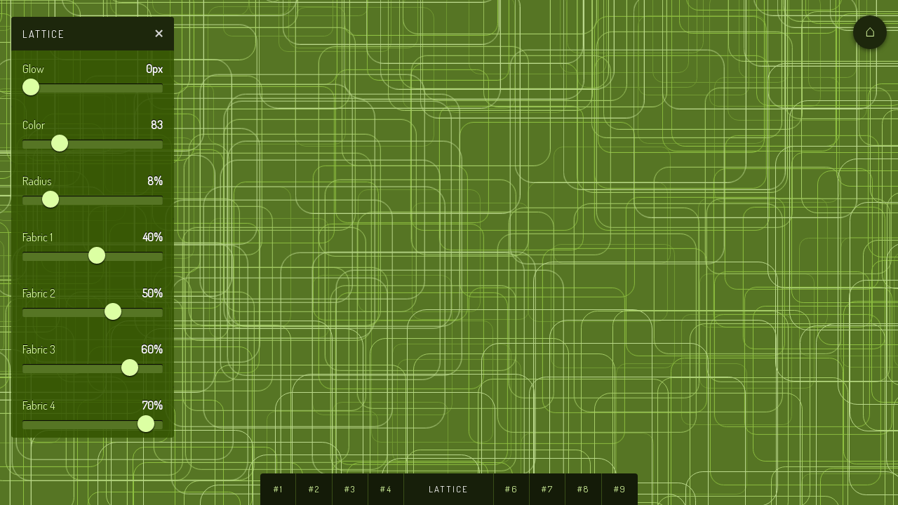

--- FILE ---
content_type: text/html; charset=utf-8
request_url: https://wilvoss.com/lattice/
body_size: 1250
content:
<!DOCTYPE html>
<html lang="en">

  <head>
    <meta charset="utf-8" />
    <meta content="x-content-type-options=nosniff" />

    <title>Lattice - Meditations on Interaction</title>

    <meta name="apple-mobile-web-app-capable" content="no" />
    <meta name="apple-mobile-web-app-status-bar-style" content="black-transluscent" />
    <meta name="viewport" content="width=device-width, initial-scale=1, maximum-scale=1,user-scalable=0" />

    <meta name="keywords"
      content="Wil Voss, Playground, Threads, Emergence, Will Voss, Seattle, UX, Design Technologist, Designer, and Integrator, C#, Flash, HTML5, XML, xhtml, design, deviner, hybrid, prototyper, front-end web developer" />
    <meta name="description" content="Overlapping geometries generate parallax meaning." />

    <meta property="og:title" content="Lattice" />
    <meta property="og:site_name" content="Meditations on Interaction" />
    <meta property="og:description" content="Overlapping geometries generate parallax meaning." />
    <meta property="og:type" content="photo" />
    <meta property="og:url" content="http://wilvoss.com/lattice" />
    <meta property="og:image" content="http://wilvoss.com/site/images/lattice_og.jpg" />

    <link rel="icon" type="image/png" sizes="48x48" href="/favicon.png">
    <link rel="icon" type="image/png" sizes="16x16" href="/favicon-16x16.png">

    <link rel="stylesheet" href="../shared.css?41" media="screen" />
    <link rel="stylesheet" href="lattice.css" media="screen" />

    <script src="lattice.js"></script>
    <script src="../shared.min.js?41"></script>
    <script src="../log.js"></script>
  </head>

  <body>
    <nav onpointerup="event.stopPropagation();" onpointerdown="toggleNav(event)">
      <h1>
        <title>Lattice</title>
        <span></span>
      </h1>
    </nav>
    <back onpointerup="location.href='../'"></back>
    <controls onpointerdown="event.stopPropagation()">
      <!-- <p>appearance</p> -->
      <control id="glow">
        <label for="glowRange">Glow<span id="glowValue">0px</span></label>
        <input type="range" id="glowRange" min="0" max="10" value="0"
          oninput="if(getMobileOperatingSystem() === 'unknown') updateCSSAndLabel(this, '--glow', 'px');" step="1"
          onchange="if(getMobileOperatingSystem() !== 'unknown') updateCSSAndLabel(this, '--glow', 'px');" step="1" />
      </control>
      <control id="hue">
        <label for="hueRange">Color<span>83</span></label>
        <input type="range" id="hueRange" min="0" max="360" value="83"
          oninput="if(getMobileOperatingSystem() === 'unknown') updateCSSAndLabel(this, '--primaryHue');" step="1"
          onchange="if(getMobileOperatingSystem() !== 'unknown') updateCSSAndLabel(this, '--primaryHue');" step="1" />
      </control>
      <control>
        <label for="radiusRange">Radius<span>8%</span></label>
        <input type="range" id="radiusRange" min="0" max="50" value="8"
          oninput="if(getMobileOperatingSystem() === 'unknown') updateCSSAndLabel(this, '--borderRadius', '%');"
          step="1"
          onchange="if(getMobileOperatingSystem() !== 'unknown') updateCSSAndLabel(this, '--borderRadius', '%');"
          step="1" />
      </control>
      <control id='fiber1'>
        <label for="fiber1Range">Fabric 1<span>40%</span></label>
        <input type="range" id="fiber1Range" min="0" max="75" value="40"
          oninput="updateCSSAndLabel(this, '--luminosity1', '%');" step="1" />
      </control>
      <control id='fiber2'>
        <label for="fiber2Range">Fabric 2<span>50%</span></label>
        <input type="range" id="fiber2Range" min="0" max="75" value="50"
          oninput="updateCSSAndLabel(this, '--luminosity2', '%');" step="1" />
      </control>
      <control id='fiber3'>
        <label for="fiber3Range">Fabric 3<span>60%</span></label>
        <input type="range" id="fiber3Range" min="0" max="75" value="60"
          oninput="updateCSSAndLabel(this, '--luminosity3', '%');" step="1" />
      </control>
      <control id='fiber4'>
        <label for="fiber4Range">Fabric 4<span>70%</span></label>
        <input type="range" id="fiber4Range" min="0" max="75" value="70"
          oninput="updateCSSAndLabel(this, '--luminosity4', '%');" step="1" />
      </control>
    </controls>
    <lattice></lattice>

    <main class="secondary">
      <p>Lattice</p>
      <p class="cta"><a onpointerdown="toggleNav(event, null, true)">OPEN CONTROL PANEL</a></p>
    </main>
    <footer>
      <p>
      </p>
    </footer>
  <script defer src="https://static.cloudflareinsights.com/beacon.min.js/vcd15cbe7772f49c399c6a5babf22c1241717689176015" integrity="sha512-ZpsOmlRQV6y907TI0dKBHq9Md29nnaEIPlkf84rnaERnq6zvWvPUqr2ft8M1aS28oN72PdrCzSjY4U6VaAw1EQ==" data-cf-beacon='{"version":"2024.11.0","token":"6fd8055b9cbe4fb38103a18566d2e1be","r":1,"server_timing":{"name":{"cfCacheStatus":true,"cfEdge":true,"cfExtPri":true,"cfL4":true,"cfOrigin":true,"cfSpeedBrain":true},"location_startswith":null}}' crossorigin="anonymous"></script>
</body>

</html>

--- FILE ---
content_type: text/css; charset=utf-8
request_url: https://wilvoss.com/shared.css?41
body_size: 2811
content:
@import url('https://fonts.googleapis.com/css2?family=Dosis&display=block');

:root {
  --gap: 5px;
  --opacity: 1;
  --weight: 1px;
  --cycle: 5000ms;
  --easing: ease-in-out;
  --image: none;
  --blending: luminosity;
  --speed: 250ms;
  --slowSpeed: 500ms;
  --mainWidth: 18.5em;
  --mainFont: 'Dosis', sans-serif;
  --outerCorners: 4px;
  --innerCorners: 2px;
  --primaryHue: 125;
  --altHue: 205;
  --primarySaturation: 53%;
  --semiTsaturation: 100%;
  --navOpacity: .6;
  --lightestColor: hsl(var(--primaryHue), 100%, 82%);
  --lighterColor: hsl(var(--primaryHue), var(--primarySaturation), 60%);
  --lightColor: hsl(var(--primaryHue), var(--primarySaturation), 50%);
  --mediumLightColor: hsl(var(--primaryHue), var(--primarySaturation), 40%);
  --mediumColor: hsl(var(--primaryHue), var(--primarySaturation), 30%);
  --mediumSemiTColor: hsla(var(--primaryHue), var(--semiTsaturation), 30%, var(--navOpacity));
  --mediumDarkColor: hsl(var(--primaryHue), var(--primarySaturation), 20%);
  --mediumDarkSemiTColor: hsla(var(--primaryHue), var(--semiTsaturation), 20%, var(--navOpacity));
  --darkColor: hsl(var(--primaryHue), var(--primarySaturation), 10%);
  --darkerColor: hsl(var(--primaryHue), var(--primarySaturation), 8%);
  --darkestColor: hsl(var(--primaryHue), var(--primarySaturation), 7%);
  --darkestSemiTColor: hsla(var(--primaryHue), var(--semiTsaturation), 7%, var(--navOpacity));
  --backgroundColor: hsl(var(--altHue), 34%, 50%);
  --whiteOpaque: rgb(255, 255, 255);
  --blackOpaque: rgb(0, 0, 0);
  --blackTransparent: rgba(0, 0, 0, 0);
  --blackSemiTransparent: rgba(0, 0, 0, 0.5);
  --warningColor: rgb(255, 143, 143);
  --stripes: repeating-linear-gradient(50deg, var(--mediumColor), var(--mediumColor) 1px, var(--blackTransparent) 1px, var(--blackTransparent) var(--gap));
}

html {
  margin: 0;
  padding: 0;
  width: 100%;
  height: 100%;
}

body {
  transform: translate(0, 0);
  margin: 0;
  background-image: linear-gradient(to bottom right, var(--backgroundColor) 0%, rgba(255, 255, 255, 0) 100%), linear-gradient(to bottom right, rgb(240, 240, 240) 10%, rgba(255, 255, 255, 0) 80%), url(site/images/home.jpg);
  background-position: left top;
  background-size: cover;
  background-repeat: no-repeat;
  background-color: var(--backgroundColor);
  background-blend-mode: color-burn, luminosity, luminosity;
  padding: 0;
  width: 100%;
  height: 100%;
  overflow: hidden;
  color: var(--lightestColor);
  font-size: 1em;
  font-family: var(--mainFont);
  user-select: none;
  -webkit-user-select: none;
  -ms-user-select: none;
  transform-style: preserve-3d;
  backface-visibility: hidden;
  touch-action: pan-x, pan-y;
  -webkit-transform-style: preserve-3d;
  -webkit-backface-visibility: hidden;
}

@media only screen and (max-width: 600px) {
  body {
    background-image: linear-gradient(to bottom right, var(--backgroundColor) 0%, rgba(255, 255, 255, 0) 100%), linear-gradient(to bottom right, rgb(240, 240, 240) 10%, rgba(255, 255, 255, 0) 80%), url(site/images/home-Phone.jpg);
  }
}

main,
footer {
  position: absolute;
  z-index: 999999;
  transition: ease-in-out var(--speed) opacity, ease-in-out var(--speed) transform;
  margin-top: 5em;
  width: var(--mainWidth);
  line-height: 1.5em;
}

main {
  opacity: 1;
  user-select: none;
  -webkit-user-select: none;
  -ms-user-select: none;
  touch-action: pan-x, pan-y;
}

main.secondary {
  display: none;
}

main:hover,
main.alwaysOn {
  opacity: 1;
}

main.shifted {
  transform: translateX(calc(2em - var(--mainWidth)));
}

main grid {
  display: block;
  position: fixed;
  top: 0;
  left: 0;
  z-index: -1;
  width: 300%;
  height: 300%;
}

main p,
main h2 {
  display: inline-block;
  margin-bottom: 0;
  border-radius: 0 var(--outerCorners) var(--outerCorners) 0;
  padding: 0.8em 2.5em 0.9em;
  font-size: 1em;
}

main p.cta {
  background: var(--darkColor);
  padding: 0.8em 2.85em 0.9em;
  font-size: 0.9em;
  letter-spacing: 2px;
  text-transform: uppercase;
}

main p.note {
  background: rgba(255, 255, 255, 0.6);
}

main p.note a {
  color: var(--mediumDarkColor);
  text-shadow: 0px 0px 4px rgba(0, 0, 0, 0.25);
}

main p em {
  padding-left: 1px;
  font-style: normal;
  font-size: 0.9em;
  letter-spacing: 1px;
  text-transform: uppercase;
}

main h2 {
  color: var(--whiteOpaque);
  white-space: nowrap;
}

main a {
  cursor: pointer;
}

main a:after {
  margin: 0 3px 0 6px;
  content: '❯';
  color: var(--mediumDarkColor);
  white-space: nowrap;
}

.warning {
  color: var(--warningColor);
}

main p,
main h1,
main h2 {
  background: var(--darkestColor);
}

footer {
  position: fixed;
  bottom: 0;
  transform: translate3d(0, 0, 0);
  opacity: 1;
  z-index: 111000000;
  padding: 0em 0em;
  width: 100%;
  pointer-events: none;
  color: var(--lighterColor);
  line-height: 0em;
  text-align: center;
}

footer p {
  display: inline-block;
  margin-top: 0;
  margin-bottom: 0;
  margin-left: 0em;
  /* border: 1px solid var(--mediumColor); */
  /* border-width: 1px 1px 0px 1px; */
  border-radius: var(--outerCorners) var(--outerCorners) 0 0;
  padding-bottom: 0px;
  height: auto;
  overflow: hidden;
  pointer-events: none;
  color: var(--darkestColor);
  line-height: 0em;
  text-align: center;
  /* box-shadow: 0px 0px 10px var(--lightColor); */
}

footer span {
  display: block;
  float: right;
  padding-right: 1em;
  color: var(--darkestColor);
}

footer a,
footer a:hover {
  border: none;
  pointer-events: all;
  color: var(--darkestColor);
}

.top footer button {
  display: none;
}

footer button {
  display: inline-flex;
  flex-direction: row;
  justify-content: center;
  transform: translate(0, 0);
  transform-style: preserve-3d;
  opacity: 1;
  backface-visibility: hidden;
  transition: 100ms linear all;
  cursor: pointer;
  margin: 0px;
  outline: none;
  border: none;
  border-right: 0.1em solid var(--mediumDarkColor);
  border-radius: 0;
  background: var(--darkestColor);
  padding: 1.3em 0em;
  padding-bottom: calc(1.3em + env(safe-area-inset-bottom));
  width: 10em;
  touch-action: pan-x, pan-y;
  pointer-events: all;
  color: var(--lightestColor);
  font-size: 0.8em;
  line-height: 100%;
  font-family: var(--mainFont);
  letter-spacing: 2px;
  text-align: center;
  text-transform: uppercase;
  -webkit-transform-style: preserve-3d;
  -webkit-backface-visibility: hidden;
  -webkit-tap-highlight-color: transparent;
}

button.revealed {
  cursor: default;
  background-color: var(--darkerColor);
  color: var(--whiteOpaque);
}

button.revealed name {
  color: var(--whiteOpaque);
}

footer button num,
footer:hover button.revealed num {
  display: block;
  width: 100%;
  overflow: hidden;
  color: var(--lightestColor);
  line-height: 100%;
  text-align: center;
}

footer button name,
footer:hover button name,
footer:hover button.revealed name {
  display: block;
  width: 100%;
  max-width: 0px;
  overflow: hidden;
  color: var(--lightestColor);
  line-height: 100%;
}

footer button.revealed num,
footer button.hidden:hover num,
footer:hover button.revealed:hover num {
  max-width: 0px;
  color: transparent;
  text-shadow: 0px 0px 8px transparent;
}

footer:hover button.revealed num {
  max-width: 100%;
  color: var(--lightestColor);
  text-align: center;
}

footer button.hidden,
footer:hover button.revealed {
  width: 4em;
  overflow: hidden;
  color: transparent;
  white-space: nowrap;
}

footer button.revealed name,
footer:hover button.revealed:hover name,
footer button.hidden:hover name {
  max-width: 100px;
  color: var(--whiteOpaque);
}

footer button:last-of-type {
  border-right: none;
}

footer button.hidden:hover,
footer:hover button.revealed:hover {
  width: 10em;
}

footer button.hidden:hover {
  color: var(--lightestColor);
}

footer:hover button.revealed:hover {
  color: var(--whiteOpaque);
}

footer.mobile button {
  justify-content: end;
  border: none;
  text-align: right;
}

footer.mobile button:first-of-type {
  justify-content: start;
  text-align: left;
}

footer.mobile button::after {
  display: block;
  float: right;
  padding-right: 1em;
  padding-left: 0.5em;
  content: '❯';
  color: var(--whiteOpaque);
}

footer.mobile button:first-of-type::after {
  display: inline-block;
  content: '';
}

footer.mobile button:first-of-type::before {
  display: block;
  float: left;
  padding-right: 0.5em;
  padding-left: 1em;
  content: '❮';
  color: var(--whiteOpaque);
}

h1,
h2,
h3,
h4,
h5,
h6 {
  margin-top: 1em;
  padding: 0 1.3em;
  color: var(--lighterColor);
  font-weight: normal;
  line-height: 1.1em;
  text-indent: -2px;
}

h1 {
  margin-bottom: 0px;
  border-radius: 0 var(--outerCorners) var(--outerCorners) 0;
  padding-top: 0.2em;
  padding-bottom: 0.4em;
}

a {
  display: inline-block;
  color: var(--lighterColor);
  text-decoration: none;
}

a:hover {
  color: var(--whiteOpaque);
}

controls,
nav {
  display: block;
  position: absolute;
  transform: translate(0, 0);
  z-index: 1000000;
  transition: ease-in-out var(--slowSpeed) max-height;
  transition-property: max-height, border-radius;
  cursor: default;
  margin: 1.5em 1em 1em;
  /* box-shadow: 0px 5px 10px var(--blackSemiTransparent); */
  border-radius: var(--outerCorners);
  background: var(--darkestSemiTColor);
  padding: 1.5em 0px 0px;
  width: calc(var(--mainWidth) - 4em);
  max-height: 0em;
  overflow: auto;
  user-select: none;
  -webkit-user-select: none;
  -ms-user-select: none;
  transform-style: preserve-3d;
  backface-visibility: hidden;
  touch-action: pan-x, pan-y;
  -webkit-transform-style: preserve-3d;
  -webkit-backface-visibility: hidden;
}

controls {
  max-height: 1.5em;
}

nav {
  border-radius: var(--outerCorners);
  background: var(--darkColor);
  padding: 1.5em 1em;
  width: calc(var(--mainWidth) - 6em);
}

nav.open {
  border-radius: var(--outerCorners) var(--outerCorners) 0 0;
}

nav {
  z-index: 1000001;
  cursor: default;
  box-shadow: none;
  overflow: hidden;
}

nav.top {
  cursor: pointer;
}

controls::-webkit-scrollbar {
  display: none;
}

controls,
nav {
  -ms-overflow-style: none;
  scrollbar-width: none;
}

controls,
nav {
  scroll-behavior: smooth;
  touch-action: auto;
}

controls.initial,
controls.open {
  max-height: calc(100% - 9em);
}

nav h1 {
  margin: 0px;
  padding: 2.5em 0px 1.5em;
  color: var(--lighterColor);
  font-size: 0.9em;
  line-height: 0%;
  letter-spacing: 2px;
  user-select: none;
  text-shadow: 0px -1px 0px var(--blackSemiTransparent);
  text-transform: uppercase;
  -webkit-user-select: none;
  -ms-user-select: none;
}

controls p {
  letter-spacing: normal;
  text-transform: capitalize;
}

nav h1 title {
  display: inline-block;
  cursor: pointer;
  margin: -2em 0em -1em -1em;
  padding: 1em 1em 1em 1.25em;
  color: var(--whiteOpaque);
  line-height: 0%;
}

nav h1 span {
  display: block;
  float: right;
  cursor: pointer;
  margin: -1em -1em 0 0;
  background-image: url(site/images/down_arrow2.png);
  background-position: right 0.9em top 0.5em;
  background-size: 0.9em 0.9em;
  background-repeat: no-repeat;
  background-color: var(--darkColor);
  padding: 1em 2.2em 1em 1em;
  color: var(--lighterColor);
  user-select: none;
  -webkit-user-select: none;
  -ms-user-select: none;
  transition: ease-in-out var(--speed) background-image;
  -webkit-tap-highlight-color: transparent;
  /* background-blend-mode: color-dodge; */
}

nav.open h1 span {
  background-image: url(site/images/close_icon2.png);
  background-size: 0.9em 0.9em;
  background-color: var(--darkColor);
  /* background-blend-mode: color-dodge; */
}

body back {
  display: flex;
  position: fixed;
  top: 2em;
  right: 1em;
  justify-content: center;
  align-items: center;
  transform: translate(0, -10px);
  transform-style: preserve-3d;
  z-index: 10000001;
  backface-visibility: hidden;
  cursor: pointer;
  box-shadow: 0px 2px 6px var(--blackSemiTransparent);
  border-radius: 50%;
  background: var(--darkColor);
  padding: 1em;
  width: 1em;
  height: 1em;
  color: var(--lightestColor);
  line-height: 100%;
  text-align: center;
  -webkit-transform-style: preserve-3d;
  -webkit-backface-visibility: hidden;
  -webkit-tap-highlight-color: transparent;
}

body back::after {
  display: flex;
  position: absolute;
  justify-content: center;
  align-items: center;
  transform: translateY(-3px);
  content: '⌂';
  font-size: 24px;
  line-height: 100%;
}

@media only screen and (max-width: 600px) {
  body back {
    right: auto;
    left: calc(var(--mainWidth) + 1em);
  }
}

.top nav h1 title {
  cursor: inherit;
}

.top nav h1 title::before {
  display: none;
}

.top nav h1 span {
  background: var(--darkColor) url(site/images/hamburger_icon.png) no-repeat right 0.7em top 0.57em;
  background-size: 0.9em 0.9em;
}

nav h1 {
  padding: 0px 0px 1.5em;
  color: var(--whiteOpaque);
}

control {
  display: block;
  margin: 0 0 00;
  border-radius: var(--innerCorners);
  background: var(--mediumDarkSemiTColor);
  padding: 1em 1em;
  /* max-width: 18em; */
  color: var(--whiteOpaque);
  user-select: none;
  -webkit-user-select: none;
  -ms-user-select: none;
  transition: ease-out var(--speed) all;
  -webkit-tap-highlight-color: transparent;
}

controls p:first-of-type {
  margin-top: 0.5em;
  padding-right: 1em;
  padding-left: 1em;
}

controls control:first-of-type {
  margin-top: 1.5em;
}

controls p:first-of-type+control:first-of-type {
  margin-top: 0px;
}

control.sub {
  background: none;
  padding: 0em 1em;
}

control:last-child {
  margin-bottom: 0px;
}

control.sub label {
  color: var(--lighterColor);
}

control label,
control button {
  display: block;
  margin: 0em 0 0.5em;
  outline: none;
  border: none;
  background: none;
  padding: 0px;
  color: var(--lightestColor);
  font-size: 1em;
  font-family: 'Dosis', sans-serif;
  user-select: none;
  text-shadow: 0px -1px 0px var(--blackOpaque);
  -webkit-user-select: none;
  -ms-user-select: none;
  transition: ease-out var(--speed) all;
  cursor: pointer;
  -webkit-tap-highlight-color: transparent;
}

control button:disabled {
  opacity: 0.25;
  cursor: default;
}

control button {
  margin-bottom: 0;
}

control label span,
control button span {
  display: block;
  float: right;
  color: var(--whiteOpaque);
  font-size: 1em;
  line-height: 1em;
  user-select: none;
  text-transform: lowercase;
  -webkit-user-select: none;
  -ms-user-select: none;
  padding-top: 2px;
  font-weight: bold;
  letter-spacing: 0px;
  text-shadow: 0px -1px 0px var(--blackOpaque);
}

control control label span,
control control button span {
  padding-top: 0px;
}

control input {
  margin: 0;
  user-select: none;
  -webkit-user-select: none;
  -ms-user-select: none;
}

input[type='range'] {
  appearance: none;
  width: 100%;
  -webkit-appearance: none;
  background: transparent;
}

input[type='range']:focus {
  outline: none;
}

input[type='range']::-webkit-slider-thumb {
  width: 24px;
  height: 24px;
  -webkit-appearance: none;
  cursor: pointer;
  margin-top: -6.5px;
  box-shadow: 0px 1px 2px var(--blackOpaque);
  border-radius: 50%;
  background: var(--lightestColor);
}

input[type='range']:active::-webkit-slider-thumb,
input[type='range']:focus::-webkit-slider-thumb {
  box-shadow: 0px 1px 2px var(--blackSemiTransparent);
  background: var(--whiteOpaque);
}

input[type='range']::-webkit-slider-runnable-track {
  transition: ease-out var(--speed) all;
  cursor: pointer;
  box-shadow: inset 0px 1px 1px var(--blackOpaque);
  border-radius: var(--innerCorners);
  background: var(--mediumColor);
  width: 100%;
  height: 1em;
}

control.checkbox,
control.button {
  padding: 0px;
}

control.checkbox label {
  cursor: pointer;
  margin: 0px;
  padding: 1em 1em;
}

control control.checkbox label {
  padding: 0em;
}

control.button button {
  padding: .75em 1em;
  width: 100%;
  text-align: left;
}

input[type='checkbox'] {
  display: none;
}

control[type='radio'] {
  max-height: 3em;
  overflow: hidden;
}

control[type='radio'].selected {
  background-color: var(--mediumSemiTColor);
  max-height: 12.8em;
  overflow: hidden;
}

@media only screen and (max-width: 600px) {
  control[type='radio'].selected {
    max-height: 13.5em;
  }
}

control[type='radio'].selected>label {
  color: var(--whiteOpaque);
  text-shadow: none;
}

control[type='radio'].selected>label {
  background-image: url(site/images/close_icon2.png);
  /* background-color: var(--mediumColor); */
}

control[type='radio']>label {
  background-image: url(site/images/down_arrow2.png);
  background-position: left 2px;
  background-size: 0.9em 0.9em;
  background-repeat: no-repeat;
  /* background-color: var(--mediumDarkColor); */
  background-blend-mode: color-dodge;
  padding-left: 1.5em;
}

control[type='radio'].selected input[type='range']::-webkit-slider-runnable-track {
  background-color: var(--mediumLightColor);
}

control[type='radio'] control {
  opacity: 0;
  margin: 0.5em 0 0;
  padding: 0.25em 0em 0.25em 1em;
  pointer-events: none;
  font-size: 0.9em;
}

control[type='radio'] control label {
  margin: 0.5em 0 0.5em;
  color: var(--lightestColor);
}

control[type='radio'] control label span {
  font-weight: normal;
}

control[type='radio'].selected control {
  opacity: 1;
  background: none;
  pointer-events: all;
}

control[value='off'].selected control {
  opacity: 0.25;
  pointer-events: none;
}

--- FILE ---
content_type: text/css; charset=utf-8
request_url: https://wilvoss.com/lattice/lattice.css
body_size: 79
content:
:root {
  --primaryHue: 83;
  --hue: 188;
  --influence: -1;
  --locationX: 10%;
  --locationY: 10%;
  --gap1: 1%;
  --gap2: 10%;
  --wallWidth: 10px;
  --wallHeight: 60px;
  --wallGap: 6px;
  --borderWidth: 1px;
  --size1: 260px;
  --size2: 280px;
  --size3: 300px;
  --size4: 320px;
  --luminosity1: 40%;
  --luminosity2: 50%;
  --luminosity3: 60%;
  --luminosity4: 70%;
  --borderRadius: 8%;
  --glow: 0px;
}

body {
  transform: translate3d(0px, 0px, 0px);
  background: var(--mediumColor);
  transform-style: preserve-3d;
  backface-visibility: hidden;
  -webkit-transform-style: preserve-3d;
  -webkit-backface-visibility: hidden;
  touch-action: none;
}

fabric {
  display: block;
  position: absolute;
  width: 100%;
  height: 100%;
  padding: 200px;
  transform: translate(0, 0);
  top: 0px;
  left: 0px;
  margin-left: -400px;
  margin-top: -400px;
  transform-style: preserve-3d;
  backface-visibility: hidden;
  -webkit-transform-style: preserve-3d;
  -webkit-backface-visibility: hidden;
  pointer-events: none;
  touch-action: none;
}

lattice {
  display: block;
  position: absolute;
  overflow: hidden;
  width: 100%;
  height: 100%;
  pointer-events: none;
  touch-action: none;
}

canvas {
  display: block;
  position: absolute;
  /* background: radial-gradient(rgba(0, 0, 0, 0.4), rgba(0, 0, 0, 0) 80%); */
  /* background: rgba(0, 0, 0, 0.05); */
  border: var(--borderWidth) solid hsla(var(--primaryHue), 50%, 0%, 1);
  transform: translate3d(0px, 0px, 0px);
  border-radius: var(--borderRadius);
  transition: 2000ms ease-in-out transform, 0ms linear border-color, 0ms linear box-shadow, 0ms linear border-radius;
  transform-style: preserve-3d;
  backface-visibility: hidden;
  -webkit-transform-style: preserve-3d;
  -webkit-backface-visibility: hidden;
  pointer-events: none;
  touch-action: none;
}

#fabric0 canvas {
  width: var(--size1);
  height: var(--size1);
  border-color: hsla(var(--primaryHue), 50%, var(--luminosity1), 1);
  box-shadow: 0px 0px var(--glow) hsla(var(--primaryHue), 50%, var(--luminosity1), 1);
  /* opacity: 0.3; */
}

#fabric1 canvas {
  width: var(--size2);
  height: var(--size2);
  border-color: hsla(var(--primaryHue), 50%, var(--luminosity2), 1);
  box-shadow: 0px 0px var(--glow) hsla(var(--primaryHue), 50%, var(--luminosity2), 1);
  /* opacity: 0.5; */
}

#fabric2 canvas {
  width: var(--size3);
  height: var(--size3);
  border-color: hsla(var(--primaryHue), 50%, var(--luminosity3), 1);
  box-shadow: 0px 0px var(--glow) hsla(var(--primaryHue), 50%, var(--luminosity3), 1);
  /* opacity: 0.8; */
}

#fabric3 canvas {
  width: var(--size4);
  height: var(--size4);
  opacity: 1;
  border-color: hsla(var(--primaryHue), 50%, var(--luminosity4), 1);
  box-shadow: 0px 0px var(--glow) hsla(var(--primaryHue), 50%, var(--luminosity4), 1);
}


--- FILE ---
content_type: application/javascript; charset=utf-8
request_url: https://wilvoss.com/lattice/lattice.js
body_size: 1231
content:
/// <reference path="../shared.js" />
/// <reference path="../log.js" />

class FabricObject {
  constructor(spec) {
    this.id = spec.id === undefined ? '' : spec.id;
    this.threads = spec.threads === undefined ? [] : spec.threads;
    this.storedTransform = spec.storedTransform === undefined ? '' : spec.storedTransform;
  }
}

let r = document.querySelector(':root');
var drawnThreads;
var allThreads = [];
var allThings = [];
var lattice;
var previousX = 0;
var previousY = 0;
var tempX = window.innerWidth / 2;
var tempY = window.innerHeight / 2;
var threadsInterval;
var pointerDown = false;
var useASinH = false;
var width = 10;
var useDark = false;
var distance = 400;
var contracting = false;
var contracted = false;
var threadsMoving = false;
var mylatesttap;

function addThreads() {
  if (isNarrowScreen()) {
    document.getElementById('fiber1').style.display = 'none';
    document.getElementById('fiber2').style.display = 'none';
    document.getElementById('fiber3').style.display = 'none';
    document.getElementById('fiber4').style.display = 'none';
  }
  // if (getMobileOperatingSystem() !== 'unknown') {
  //   document.getElementById('glow').style.display = 'none';
  // } else {
  document.getElementById('glowRange').value = 0;
  document.getElementById('glowValue').innerHTML = '0px';
  setStyleVar('--glow', '0px');
  // }
  for (let x = 1; x < 5; x++) {
    const fabric = new FabricObject({});
    fabric.id = 'fabric' + parseInt(x - 1);
    let threadCount = window.innerWidth / (getMobileOperatingSystem() === 'unknown' ? 7 : 7);
    for (let z = 0; z < threadCount; z++) {
      const thread = document.createElement('canvas');
      const ratio = window.innerWidth / window.innerHeight;
      var size = 100 + x * 50 + getRandomInt(1, 50);
      thread.style.left = getRandomInt(-distance * ratio, window.innerWidth + distance) + 'px';
      thread.style.top = getRandomInt(-distance * ratio, window.innerHeight + distance) + 'px';
      thread.style.width = size + 'px';
      thread.style.height = size + 'px';
      thread.style.zIndex = x;
      fabric.threads.push(thread);
    }
    allThreads.push(fabric);
  }
  applyAddThreads();
}

function applyAddThreads() {
  lattice = document.getElementsByTagName('lattice')[0];
  for (let x = 0; x < allThreads.length; x++) {
    const fabric = allThreads[x];
    const drawnFabric = document.createElement('fabric');
    drawnFabric.id = fabric.id;
    for (let z = 0; z < fabric.threads.length; z++) {
      const thread = fabric.threads[z];
      drawnFabric.appendChild(thread);
    }
    lattice.appendChild(drawnFabric);
  }
  updateFabrics(true);
}

function updateFabrics() {
  for (let z = 0; z < allThreads.length; z++) {
    const fabric = allThreads[z];

    if (getMobileOperatingSystem() === 'unknown') {
      var modX = ((z + 1) * ((window.innerWidth / 100) * tempX)) / 100;
      var modY = ((z + 1) * ((window.innerHeight / 100) * tempY)) / 100;
      fabric.storedTransform = 'translate(' + modX + 'px, ' + modY + 'px)';
    } else {
      const style = window.getComputedStyle(document.getElementById(fabric.id));
      var px = tempX - previousX;
      var py = tempY - previousY;
      if (px != 0 || py != 0) {
        if (style.transform != 'none') {
          const matrix = style.transform;
          const matrixValues = matrix.match(/matrix.*\((.+)\)/)[1].split(', ');
          z = z + isNarrowScreen() ? z : 0;
          var x = Number(z + 1) * (Number(tempX < previousX) ? -1 : 1);
          var y = Number(z + 1) * (Number(tempY < previousY) ? -1 : 1);
          var modX = Number(matrixValues[4]) + x;
          var modY = Number(matrixValues[5]) + y;
          fabric.storedTransform = 'translate3d(' + modX + 'px, ' + modY + 'px, 0px)';
        } else {
          fabric.storedTransform = 'translate3d(0px, 0px, 0px)';
        }
      }
    }
  }
  previousX = tempX;
  previousY = tempY;
  applyFabricsTransforms();
}

function doubletap(event) {
  var now = new Date().getTime();
  var timesince = now - mylatesttap;
  if (timesince < 600 && timesince > 0) {
    contracted = !contracted;
    updateThreads(event);
  } else {
    // too much time to be a doubletap
  }

  mylatesttap = new Date().getTime();
}

function updateThreads(event) {
  event.preventDefault();
  event.stopPropagation();
  window.clearTimeout(threadsInterval);
  threadsMoving = true;
  let drawnThings = document.getElementsByTagName('canvas');
  if (!contracting) {
    contracting = true;
    for (let z = 0; z < drawnThings.length; z++) {
      const thread = drawnThings[z];
      var tx = tempX + thread.clientWidth / 2 - Number(thread.style.left.replace('px', ''));
      var ty = tempY + thread.clientHeight / 2 - Number(thread.style.top.replace('px', ''));
      thread.storedTransform = 'translate3d(' + tx + 'px, ' + ty + 'px, 0px)';
    }
  } else {
    contracting = false;
    for (let z = 0; z < drawnThings.length; z++) {
      const thread = drawnThings[z];
      thread.storedTransform = 'translate3d(0px, 0px, 0px)';
    }
  }

  applyThreadsTransforms();

  threadsInterval = window.setTimeout(() => {
    threadsMoving = false;
  }, 2000);
}

function applyThreadsTransforms() {
  let drawnThings = document.getElementsByTagName('canvas');
  for (let z = 0; z < drawnThings.length; z++) {
    const thread = drawnThings[z];
    thread.style.transform = thread.storedTransform;
  }
}

function applyFabricsTransforms() {
  for (let x = 0; x < allThreads.length; x++) {
    const fabric = allThreads[x];
    document.getElementById(fabric.id).style.transform = fabric.storedTransform;
  }
}

function touchMove(event) {
  trackTouch(event);
}

function touchStart(event) {
  trackTouch(event);
}

function trackTouch(event) {
  tempX = event.touches[0].pageX;
  tempY = event.touches[0].pageY;
  if (tempX < 0) tempX = 0;
  if (tempY < 0) tempY = 0;
  if (!threadsMoving) {
    updateFabrics();
  }

  return (touchDetected = true);
}

function pointerMove(a) {
  tempX = a.clientX;
  tempY = a.clientY;

  if (!threadsMoving) {
    updateFabrics();
  }

  return (mouseDetected = true);
}

// threadsInterval = window.setInterval(updateThreads, 6);
window.addEventListener('pointermove', pointerMove);
window.addEventListener('pointerdown', doubletap);

window.onload = addThreads;


--- FILE ---
content_type: application/javascript; charset=utf-8
request_url: https://wilvoss.com/shared.min.js?41
body_size: 1149
content:
var showFooterNav=!0;class ProjectObject{constructor(e){this.name=e.name,this.path=e.path,this.category=e.category,this.description=e.description,this.show=e.show,this.pcOnly=e.pcOnly}}var projects=[new ProjectObject({name:"Particles",path:"particles",category:"Emergent",description:"",show:!0,pcOnly:!1}),new ProjectObject({name:"Wormholes",path:"wormholes",category:"Emergent",description:"",show:!0,pcOnly:!1}),new ProjectObject({name:"Poles",path:"poles",category:"Emergent",description:"",show:!0,pcOnly:!1}),new ProjectObject({name:"Neurons",path:"neurons",category:"Emergent",description:"",show:!0,pcOnly:!1}),new ProjectObject({name:"Lattice",path:"lattice",category:"Emergent",description:"",show:!0,pcOnly:!1}),new ProjectObject({name:"Moiré",path:"moire",category:"Emergent",description:"",show:!0,pcOnly:!1}),new ProjectObject({name:"Pop",path:"pop",category:"Emergent",description:"",show:!0,pcOnly:!1}),new ProjectObject({name:"Exposure",path:"exposure",category:"Exploratory",description:"",show:!0,pcOnly:!1}),new ProjectObject({name:"Dungeon",path:"dungeon",category:"Exploratory",description:"",show:!0,pcOnly:!1})];function toggleNav(e,t,n=!1){if(null!=e&&(e.stopPropagation(),e.preventDefault()),n&&toggleMain(e),element=document.getElementsByTagName("controls")[0],nav=document.getElementsByTagName("nav")[0],null!=t)element.className=t?"open":"",nav.className=t?"open":"";else{element.className=""==element.className?"open":"";var o=-1==nav.className.indexOf("top")?"":"top ";nav.className=o+nav.className==""?"open":""}}function toggleMain(e){null!=e&&(e.stopPropagation(),e.preventDefault());var t=document.getElementsByTagName("main")[0],n=document.getElementById("showTextValue");-1==t.className.indexOf("shifted")?t.className=t.className+" shifted":(t.className=t.className.toString().replace(" shifted",""),null!==n&&(n.innerHTML="visible"))}function setStyleVar(e,t){r.style.setProperty(e,t)}function updateCSSAndLabel(e,t,n=""){var o=!0,a=e.parentElement.children[0].children[0];"--image"==t?(o=!1,setStyleVar(t,e.checked?backgroundImageURL:"none"),a.innerHTML=e.checked?"visible":"hidden"):setStyleVar(t,e.value+n),o&&(a.innerHTML=e.value+n)}function preventBubbledEvent(e){e.stopPropagation()}function onKeyUp(e){"z"==e.key.toLowerCase()&&toggleNav(e),"x"==e.key.toLowerCase()&&toggleMain(e)}function gotoPreviousProject(e){var t=document.location.pathname;if("/"===t)document.location.href=projects[projects.length-1].path;else if(-1!==t.indexOf(projects[0].path))document.location.href="/";else for(let e=0;e<projects.length;e++){const o=projects[e];if(-1!==t.indexOf(o.path)){var n=document.location.origin+"/"+projects[0==e?projects.length-1:e-1].path+"/";document.location.href=n}}}function gotoNextProject(e){var t=document.location.pathname;if("/"===t)document.location.href=projects[0].path;else if(-1!==t.indexOf(projects[projects.length-1].path))document.location.href="/";else for(let e=0;e<projects.length;e++){const o=projects[e];if(-1!==t.indexOf(o.path)){var n=document.location.origin+"/"+projects[e==projects.length-1?0:e+1].path+"/";document.location.href=n}}}function initMain(){var e=document.getElementsByTagName("main")[0];if(void 0!==e){var t=e.getElementsByTagName("a");for(let e=0;e<t.length;e++){t[e].onpointerup=function(e){e.stopPropagation()}}}}function initBottom(){var e=document.getElementsByTagName("footer")[0].getElementsByTagName("p")[0];if(showFooterNav){var t=document.location.pathname;if(isNarrowScreen()){document.getElementsByTagName("footer")[0].className="mobile";let a=projects[0],c=projects[projects.length-1];for(let e=0;e<projects.length;e++){const n=projects[e];-1!==t.indexOf(n.path)&&(c=projects[0==e?projects.length-1:e-1],a=projects[e==projects.length-1?0:e+1])}var n=document.createElement("button");n.innerHTML=-1!==t.indexOf(projects[0].path)?"Home":c.name,n.onclick=gotoPreviousProject,e.appendChild(n);var o=document.createElement("button");o.innerHTML=-1!==t.indexOf(projects[projects.length-1].path)?"Home":a.name,o.onclick=gotoNextProject,e.appendChild(o)}else for(let n=0;n<projects.length;n++){const o=projects[n];if(1==o.show){var a=document.createElement("button");a.innerHTML=`<num>#${n+1}</num> <name>${o.name}</name>`,(a.className=-1==t.indexOf(o.path))&&(a.onclick=function(){document.location.href="/"+o.path+"/"}),a.className=-1==t.indexOf(o.path)?"hidden":"revealed",e.appendChild(a)}}}else e.innerHTML='&copy; <a href="mailto:wilvoss@me.com">•//•/•</a>',e.style.marginBottom="1em"}function initTop(){if(setTimeout((()=>{toggleNav(null,!0)}),400),"top"==document.body.className){var e=document.getElementsByTagName("controls")[0];label="",e.innerHTML="",projects.forEach((t=>{if(1==t.show){if(label!==t.category){label=t.category;var n=document.createElement("p");n.innerHTML=t.category,e.appendChild(n)}var o=document.createElement("control");o.className="button",o.innerHTML="<button onclick=\"location.href='"+t.path+"'\">"+t.name+"<span>❭</span></button>",e.appendChild(o)}}))}}function isNarrowScreen(){return window.innerWidth<761}function getMobileOperatingSystem(){var e=navigator.userAgent||navigator.vendor||window.opera;return/android/i.test(e)?"Android":/iPhone|iPod/.test(e)&&!window.MSStream?"iOS":navigator.maxTouchPoints&&navigator.maxTouchPoints>2&&/MacIntel/.test(navigator.platform)?"iPad":"unknown"}onkeyup=onKeyUp,document.addEventListener("touchmove",(e=>{e.touches.length>1&&e.preventDefault()}),{passive:!1}),document.addEventListener("touchmove",(function(e){1!==e.scale&&e.stopPropagation()})),window.addEventListener("load",initTop),window.addEventListener("load",initMain),window.addEventListener("load",initBottom);

--- FILE ---
content_type: application/javascript; charset=utf-8
request_url: https://wilvoss.com/log.js
body_size: 240
content:
var UseDebug = document.location.href.indexOf('staging') != -1;

function highlight(text, isolate, strip = true) {
  isolate = isolate == undefined ? false : isolate;
  log(text, isolate, 'color:#97FF90;', strip);
}

function warn(text, isolate, strip = true) {
  isolate = isolate == undefined ? false : isolate;
  log(text, isolate, 'color:orange;', strip);
}

function error(text, isolate, strip = true) {
  isolate = isolate == undefined ? false : isolate;
  log(text, isolate, 'color:red;', strip);
}

function note(text, isolate, strip = true) {
  isolate = isolate == undefined ? false : isolate;
  log(text, isolate, 'color:gray;', strip);
}

function log(text, isolate, color, strip = true) {
  text = text.toString();

  color = color == undefined ? 'black' : color;

  isolate = isolate == undefined ? false : isolate;
  var ms = new Date(Date.now()).getMilliseconds();
  ms = ms < 10 ? ms * 100 : ms;
  ms = ms < 100 ? ms * 10 : ms;
  if (UseDebug) {
    if (isolate) {
      console.log('◦◦◦◦◦◦◦◦◦◦◦◦◦◦◦◦◦◦◦◦◦◦◦◦◦◦◦◦◦◦◦◦◦◦◦◦◦◦◦◦◦◦◦◦◦◦◦◦◦◦◦◦');
    }
    if (warn) {
      console.log('%c' + new Date(Date.now()).toLocaleTimeString('en-US').replace(/ AM/, '').replace(/ PM/, '') + '.' + ms + ' \t%c' + text, 'color:lightgray;', color);
    } else {
      console.log('%c' + new Date(Date.now()).toLocaleTimeString('en-US').replace(/ AM/, '').replace(/ PM/, '') + '.' + ms + text + ' \t' + text);
    }
    if (isolate) {
      console.log('◦◦◦◦◦◦◦◦◦◦◦◦◦◦◦◦◦◦◦◦◦◦◦◦◦◦◦◦◦◦◦◦◦◦◦◦◦◦◦◦◦◦◦◦◦◦◦◦◦◦◦◦');
    }
  }
}

function getHashValue(key) {
  var matches = location.hash.match(new RegExp(key + '=([^&]*)'));
  return matches ? matches[1] : null;
}

function getRandomInt(min, max) {
  return Math.floor(Math.random() * (max - min)) + min;
}

function createCookie(name, value, days) {
  if (days) {
    var date = new Date();
    date.setTime(date.getTime() + days * 24 * 60 * 60 * 1000);
    var expires = '; expires=' + date.toGMTString();
  } else var expires = '';
  document.cookie = name + '=' + value + expires + '; path=/';
}

function readCookie(name) {
  var nameEQ = name + '=';
  var ca = document.cookie.split(';');
  for (var i = 0; i < ca.length; i++) {
    var c = ca[i];
    while (c.charAt(0) == ' ') c = c.substring(1, c.length);
    if (c.indexOf(nameEQ) == 0) return c.substring(nameEQ.length, c.length);
  }
  return null;
}

function eraseCookie(name) {
  createCookie(name, '', -1);
}

//# sourceURL=log.js
